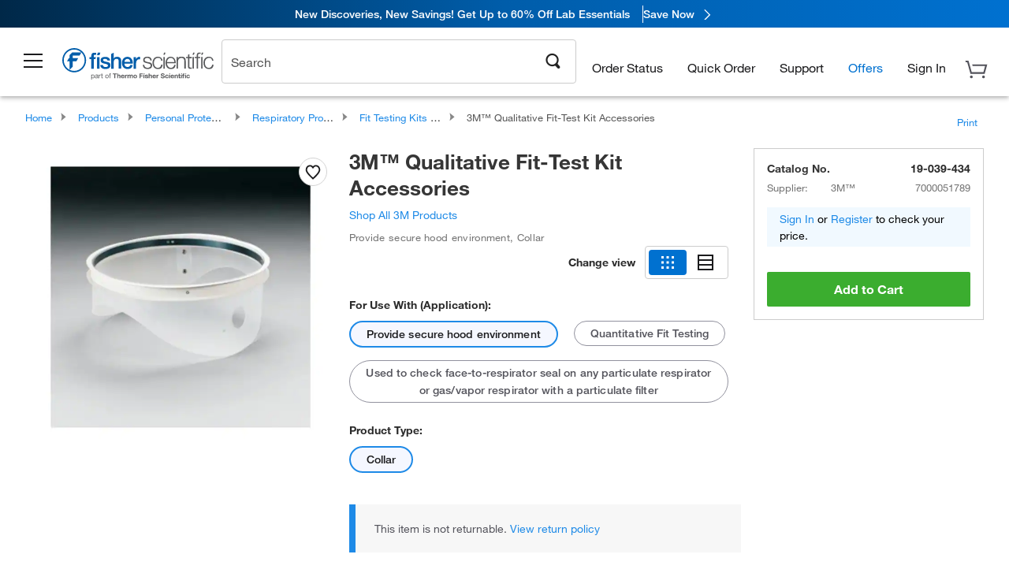

--- FILE ---
content_type: text/html; charset=utf-8
request_url: https://www.fishersci.com/store1/product-recommendations?partNumber=19039434&leafNode=90136014
body_size: 1516
content:
<meta http-equiv="X-UA-Compatible" content="IE=9">

<link rel="stylesheet" type="text/css" media="screen" href="/store1/product-recommendations/resources/css/productRecommendations.min.css">


<div class="productRecommendations_template">
    <div id="getme"></div>
    <div id="div_first" class="margintop5 carousel-container carousel-content CVM" data-analytics-carousel="CVM" data-model="CVM" data-impression-tracking="true" data-initialized="false">
    <input type="hidden" value="pricingApp: "></input>
    <input type="hidden" value="commerce-productDetails: "></input>
    <input type="hidden" value="rulesApp: "></input>
    <input type="hidden" value="fishersci-product-recommendations: 42ms"></input>
    <input type="hidden" value="catalogApp: "></input>
    <input type="hidden" value="commerce-catalogRules: "></input>
    <input type="hidden" value="commerce-priceAndAvailability:  "></input>
    <input type="hidden" value="nodeTime: 52ms "></input>
    <input type="hidden" value="#recommendations_carousel_slot0"></input>
    <input type="hidden" value="child"></input>

    <div id="leftbutton" class="lSAction">
        <a class="left carousel-control lS">
            <span class="icon_Chevron_Left font_icon"></span>
        </a>
    </div>
    <div id="rightbutton" class="lSAction">
        <a class="right carousel-control lSNext">
            <span class="icon_Chevron_Right font_icon"></span>
        </a>
    </div>
    <div id="myCarousel">
        <div class="heading-container">
            <h2 class="carousel-heading">
                Customers who viewed this item also viewed
                <span class="font_icon icon_Information_Outline" id="recommendations_disclaimer_icon">
                     <span class="recommendations_disclaimer_message hide">
                         This information does not imply a recommendation or representation of any kind and any action taken upon the information provided is strictly at your own risk. The products shown have not been qualified by Fisher Scientific for any particular purpose, application or use and it is the responsibility of the purchaser to ensure that the performance of the product is suitable for the purchasers specific use or intended application.
                     </span>
                </span>
            </h2>
            <div id="viewing-component" class="img-counter">Viewing <span id="current-img">1</span><span id="last-img">-4</span> of <span id="total"></span></div>
        </div>
        <div>
            <ul id="prod-carousel" class="lightSlider lsGrab lSSlide containcar content-slider" data-total="1">
                    <li class="item product-recommendation-item" id="1798593" data-position="1" data-source-partnumber="19039434">
                        <div class="container-div">
                            <div class="container-img">
                                <a href="/shop/products/qualitative-fit-test-kit/1798593" data-partnumber="1798593" data-position="1" data-link-type="image" class="linkref" title="3M&trade;&nbsp;Qualitative Fit-Test Kit"
                                    data-analytics-section="carousel" data-analytics-container="CVM" data-analytics-parent="1798593" data-analytics-text="Product Image|1">
                                    <img src="https://assets.fishersci.com/TFS-Assets/CCG/product-images/F39160_p.eps-150.jpg" alt="3M&trade;&nbsp;Qualitative Fit-Test Kit" loading="lazy" class="images"/>
                                </a>
                            </div>
                            <div class="Divider-Line"></div>
                            <div class="info-div">
                                <div class="catalog-container">
                                    <p><span class="catalog">Catalog No. 17-985-93</span></p>
                                </div>
                                <div id="titlediv">
                                    <p class="title">
                                        <a href="/shop/products/qualitative-fit-test-kit/1798593" data-partnumber="1798593" data-position="1"
                                            data-link-type="link" class="linkref analytics-a" title="3M&trade;&nbsp;Qualitative Fit-Test Kit"
                                            data-analytics-section="carousel" data-analytics-container="CVM" data-analytics-parent="1798593" data-analytics-text="3M&amp;trade;&amp;nbsp;Qualitative Fit-Test Kit|1">
                                                3M ™  Qualitative Fit-Test Kit
                                        </a>
                                    </p>
                                </div>
                                <div class="priceunits">
                                    <span class="price">$636.50</span>
                                    <span class="units"> / Case</span>
                                </div>
                                <div class="savereg">
                                </div>
                                <span class="isSciEd"></span>
                            </div>
                        </div>
                    </li>
            </ul>
        </div>
    </div>
    <div class="clear"></div>

</div>


    <script type="text/javascript">
        if(document.getElementById("recommendations-script") == null) {
            let s = document.createElement('script');
            s.setAttribute('src', "/store1/product-recommendations/resources/js/productRecommendations.min.js");
            s.setAttribute('id', "recommendations-script");
            document.body.appendChild(s);
        } else {
            let carouselContainers = document.getElementsByClassName("carousel-content");
            for(let i = 0; i < carouselContainers.length; i++) {
                if(this.carouselContainers[i].dataset.initialized == "false") {
                    let Carousel = CarouselInit(this.carouselContainers[i]);
                    Carousel.start();
                }
            }
            initRecsCart()
        }
    </script>
</div>


--- FILE ---
content_type: text/css; charset=UTF-8
request_url: https://www.fishersci.com/store1/accounts-component/resources/components/rep-connector/rep-connector.css
body_size: 310
content:
.rep-connector {
    display: flex;
    align-items: center;
    gap: 4px;
    background: #F3F7FE;
    border: 1px solid #0092F3;
    box-shadow: 0px 6px 8px rgba(0, 0, 0, 0.1);
    border-radius: 6px;
    position: fixed;
    bottom: 30px;
    width: calc(100% - 20px);
    height: 40px;
    left: 10px;
    right: 10px;
}

.rep-connector__media {
    flex: 0 0 36px;
    display: flex;
    align-items: center;
    justify-content: center;
    padding-left: 4px;
}

.rep-connector__icon {
    display: block;
}

.rep-connector__content {
    display: flex;
    align-items: center;
    gap: 6px;
    flex: 1 1 auto;
    min-width: 0;
}

.rep-connector__label {
    color: #1B1B1D;
    font-size: 16px;
    line-height: 26px;
    font-weight: 500;
    line-height: 1;
    font-family: 'HelveticaNeue';
}

.rep-connector__cta {
    display: inline-block;
    font-size: 16px;
    line-height: 26px;
    font-weight: 500;
    color: #2563eb;
    text-decoration: none;
    font-weight: 500;
    font-family: 'HelveticaNeue';
}

.rep-connector__cta:hover,
.rep-connector__cta:focus {
    text-decoration: underline;
}

.rep-connector__close {
    background: transparent;
    border: none;
    cursor: pointer;
    padding-right: 16px;
}

.sales-mobile-modal{
    display: none;
}

@media (max-width: 414px) {
  .sales-mobile-modal {
    display: block;
  }

  core-modal::part(core-modal) {
    visibility: hidden;
  }
}


--- FILE ---
content_type: application/javascript; charset=UTF-8
request_url: https://www.fishersci.com/store1/accounts-component/resources/components/sales-modal/sales-modal-init.js
body_size: 931
content:
(function () {
  function hideRepConnector() {
    const repConnector = document.querySelector('.product-card__rep-connector');
    if (repConnector) repConnector.style.display = 'none';
  }

  function fetchConfigAndSession() {
    return fetch('/store1/accounts-component/api/sales-modal-session')
      .then(resp => {
        if (!resp.ok) throw new Error("Failed to fetch sales modal config");
        return resp.json();
      })
      .catch(err => {
        console.error("Error fetching config/session:", err);
        return null;
      });
  }

  async function initializeModal(shouldAutoOpen) {
    const data = await fetchConfigAndSession();
    // Use session.userDetails for persistent user, fallback to session for registered user
    const userDetails = data?.session?.userDetails || data?.session || {};
    const accounts = userDetails?.accounts || [];
    const defaultAccount = accounts.find(account => account.default);

    fishersci.components.SalesModal.init(shouldAutoOpen);
    const modal = document.querySelector('core-modal.sales-modal');
    if (!modal || !userDetails) return;

    setFieldValue(modal, 'input[name="firstName"]', userDetails.firstName);
    setFieldValue(modal, 'input[name="lastName"]', userDetails.lastName);
    setFieldValue(modal, 'input[name="emailAddress"]', userDetails.email);

    if (defaultAccount) {
      const shipping = defaultAccount.businessAccountShippingAddress || {};
      setFieldValue(modal, 'input[name="accountNumber1"]', defaultAccount.accountNumber);
      setFieldValue(modal, 'input[name="address1"]', shipping.addressLine1);
      if (shipping.addressLine2 && shipping.addressLine2.trim() !== "") {
        // Ensure the "Address 2" field is visible when user data already contains addressLine2
        fishersci.components.SalesModal.showAddress2();
        setFieldValue(modal, 'input[name="suite"]', shipping.addressLine2);
      }
      setFieldValue(modal, 'input[name="companyname1"]', shipping.companyName);
      setFieldValue(modal, 'input[name="city"]', shipping.city);
      setFieldValue(modal, 'select[name="stateProv"]', shipping.state);
      setFieldValue(modal, 'input[name="zipPostal"]', shipping.zipCode);
    }

    // Get expert help - Character limit on prepopulated  data
    const getExpertModalform = document.querySelector('#form2352');
    if (getExpertModalform) {
      getExpertModalform.querySelectorAll('input[maxlength]').forEach(input => {
        if (input.value.length > input.maxLength) {
          input.value = input.value.slice(0, input.maxLength);
        }
      });
    }

    if (window.innerWidth <= 414) {
      modal.removeAttribute('isopen');
    }
  }

  function setFieldValue(modal, selector, value) {
    if (!value) return;
    const element = modal.querySelector(selector);
    if (!element) return;
    element.value = value;
  }

  document.addEventListener("shouldShowPopupReady", function () {
    if (typeof window.shouldShowPopup === 'function') {
      window.shouldShowPopup()
        .then(function (shouldShow) {
          if (!shouldShow) hideRepConnector();
          initializeModal(shouldShow);
        })
        .catch(function (err) {
          hideRepConnector();
          initializeModal(false);
        });
    } else {
      hideRepConnector();
      initializeModal(false);
    }
  });
})();


--- FILE ---
content_type: image/svg+xml
request_url: https://www.fishersci.com/store1/accounts-component/resources/images/submitted_form.svg
body_size: 2294
content:
<svg width="107" height="106" viewBox="0 0 107 106" fill="none" xmlns="http://www.w3.org/2000/svg">
<ellipse cx="52.9997" cy="52.6636" rx="52.1891" ry="52.6636" fill="url(#paint0_linear_76_1356)" fill-opacity="0.8"/>
<g filter="url(#filter0_d_76_1356)">
<path d="M28.2227 74.3691C28.2227 76.026 29.5658 77.3691 31.2227 77.3691H75.1895C76.8464 77.3691 78.1895 76.026 78.1895 74.3691V23.8226L69.5985 16.3886C69.4748 16.2815 69.36 16.1645 69.2554 16.0387L61.8048 7.08318H31.2227C29.5658 7.08318 28.2227 8.42633 28.2227 10.0832V74.3691Z" fill="#0071D0"/>
<path d="M52.5477 77.3687H31.2227C29.5658 77.3687 28.2227 76.0255 28.2227 74.3686V10.0827C28.2227 8.42584 29.5658 7.0827 31.2227 7.0827H52.5477V77.3687Z" fill="#0092F3"/>
<rect width="30.1731" height="2.17797" rx="1.08898" transform="matrix(1 0 0 -1 40.6504 41.5386)" fill="#B6E1FE"/>
<rect width="30.1731" height="2.17797" rx="1.08898" transform="matrix(1 0 0 -1 40.6504 35.1228)" fill="#B6E1FE"/>
<path d="M61.3964 23.249L61.6779 7.00014L62.3467 7.87272L78.1872 23.5612V26.301L64.396 26.301C62.7188 26.301 61.3674 24.9259 61.3964 23.249Z" fill="#005DAA"/>
<rect width="30.1731" height="2.17797" rx="1.08898" transform="matrix(1 0 0 -1 42.6504 47.9546)" fill="#B6E1FE"/>
<path d="M35.6504 46.8661C35.6504 47.4676 36.1379 47.9551 36.7394 47.9551H52.5475V45.7771H36.7394C36.1379 45.7771 35.6504 46.2647 35.6504 46.8661Z" fill="#F1F9FF"/>
<path d="M35.6504 40.411C35.6504 41.0125 36.1379 41.5 36.7394 41.5H52.5475V39.3221H36.7394C36.1379 39.3221 35.6504 39.8096 35.6504 40.411Z" fill="#F1F9FF"/>
<path d="M35.6504 34C35.6504 34.6015 36.1379 35.089 36.7394 35.089H52.5475V32.911H36.7394C36.1379 32.911 35.6504 33.3986 35.6504 34Z" fill="#F1F9FF"/>
<path d="M61.6447 20.7113L61.8095 7.0747L78.2093 23.5522L64.6877 23.7473C62.9999 23.7717 61.6243 22.3992 61.6447 20.7113Z" fill="white"/>
</g>
<g filter="url(#filter1_d_76_1356)">
<ellipse cx="64.7587" cy="65.5743" rx="7.4833" ry="7.51152" fill="#F1F9FF"/>
<path d="M63.5519 66.6623L61.3146 64.425L60.1133 65.6755L63.5519 69.1141L69.4057 63.2603L68.1798 62.0344L63.5519 66.6623Z" fill="#0092F3"/>
</g>
<path d="M78.3169 50.1389V60.2931L90.0735 71.8978C90.8063 65.9665 82.5411 54.9205 78.3169 50.1389Z" fill="#F1F9FF"/>
<path d="M76.0272 73.993C75.4166 77.7323 77.1979 81.9981 78.1649 83.6636L89.6157 79.7953C90.4709 77.7323 89.972 73.1333 89.6157 71.0918C89.4936 67.4814 80.5058 60.9913 76.0272 58.1976C72.5806 54.3386 69.178 53.3444 67.405 53.3724C66.9048 53.3803 66.4456 53.6376 66.14 54.0337C63.1201 57.9475 68.08 64.0199 70.9887 66.5788C72.9227 67.4921 76.6379 70.2536 76.0272 73.993Z" fill="white"/>
<path d="M93.1685 77.478L83.7322 80.7511L88.3108 92L95.8108 83.5C96.3108 82 93.8108 78.5 93.8108 78.5L93.1685 77.478Z" fill="#D4EDFF"/>
<path d="M76.0517 83.313L83.8539 80.7083L88.3105 92C86.3105 94.5 79.8735 98.7576 78.8105 98.5C77.3735 98.7576 76.0966 91.8895 76.0516 87.9998L76.0517 83.313Z" fill="#B6E1FE"/>
<path d="M28.3255 50V60.4959L15.8921 72.4912C15.117 66.3602 23.8581 54.9425 28.3255 50Z" fill="#F1F9FF"/>
<path d="M30.7471 74.6569C31.3929 78.522 29.5091 82.9314 28.4864 84.6529L16.3763 80.6545C15.4719 78.522 15.9995 73.7683 16.3763 71.658C16.5055 67.9262 26.0107 61.2177 30.7471 58.33C34.4265 54.3035 38.0586 53.2943 39.9183 53.3435C40.4127 53.3566 40.8672 53.6069 41.1769 53.9924C44.4264 58.0367 39.1604 64.3409 36.0757 66.9932C34.0304 67.9373 30.1013 70.7917 30.7471 74.6569Z" fill="white"/>
<path d="M12.6183 78.259L22.5978 81.6423L17.7557 93.2697L9.82382 84.4837C9.29508 82.9332 11.939 79.3154 11.939 79.3154L12.6183 78.259Z" fill="#D4EDFF"/>
<path d="M30.7205 84.2905L22.4691 81.5981L17.7559 93.2699C19.871 95.854 26.6787 100.255 27.8028 99.9886C29.3226 100.255 30.673 93.1557 30.7206 89.135L30.7205 84.2905Z" fill="#B6E1FE"/>
<g filter="url(#filter2_d_76_1356)">
<path d="M7.81055 40.7573C10.8968 39.6235 13.3416 37.2099 14.515 34.1384L14.5679 33.9999C15.3939 37.102 17.7312 39.5768 20.7811 40.5786L21.3253 40.7573L20.238 41.2066C17.4902 42.3421 15.4051 44.6618 14.5679 47.5147C13.3457 44.6117 11.0832 42.27 8.22407 40.9485L7.81055 40.7573Z" fill="#0071D0"/>
</g>
<g filter="url(#filter3_d_76_1356)">
<path d="M83.8105 33.7573C86.8968 32.6235 89.3416 30.2099 90.515 27.1384L90.5679 26.9999C91.3939 30.102 93.7312 32.5768 96.7811 33.5786L97.3253 33.7573L96.238 34.2066C93.4902 35.3421 91.4051 37.6618 90.5679 40.5147C89.3457 37.6117 87.0832 35.27 84.2241 33.9485L83.8105 33.7573Z" fill="#0071D0"/>
</g>
<g filter="url(#filter4_d_76_1356)">
<path d="M94.082 42.3232C95.5631 41.7791 96.7363 40.6209 97.2994 39.1469L97.3248 39.0805C97.7212 40.5691 98.8428 41.7567 100.306 42.2375L100.568 42.3232L100.046 42.5389C98.7271 43.0837 97.7265 44.1969 97.3248 45.566C96.7383 44.1729 95.6525 43.0491 94.2805 42.415L94.082 42.3232Z" fill="#0071D0"/>
</g>
<defs>
<filter id="filter0_d_76_1356" x="22.2227" y="5.00024" width="61.9863" height="82.3689" filterUnits="userSpaceOnUse" color-interpolation-filters="sRGB">
<feFlood flood-opacity="0" result="BackgroundImageFix"/>
<feColorMatrix in="SourceAlpha" type="matrix" values="0 0 0 0 0 0 0 0 0 0 0 0 0 0 0 0 0 0 127 0" result="hardAlpha"/>
<feOffset dy="4"/>
<feGaussianBlur stdDeviation="3"/>
<feComposite in2="hardAlpha" operator="out"/>
<feColorMatrix type="matrix" values="0 0 0 0 0.286275 0 0 0 0 0.552941 0 0 0 0 1 0 0 0 0.4 0"/>
<feBlend mode="normal" in2="BackgroundImageFix" result="effect1_dropShadow_76_1356"/>
<feBlend mode="normal" in="SourceGraphic" in2="effect1_dropShadow_76_1356" result="shape"/>
</filter>
<filter id="filter1_d_76_1356" x="51.2754" y="56.0627" width="26.9668" height="27.0229" filterUnits="userSpaceOnUse" color-interpolation-filters="sRGB">
<feFlood flood-opacity="0" result="BackgroundImageFix"/>
<feColorMatrix in="SourceAlpha" type="matrix" values="0 0 0 0 0 0 0 0 0 0 0 0 0 0 0 0 0 0 127 0" result="hardAlpha"/>
<feOffset dy="4"/>
<feGaussianBlur stdDeviation="3"/>
<feComposite in2="hardAlpha" operator="out"/>
<feColorMatrix type="matrix" values="0 0 0 0 0.286275 0 0 0 0 0.552941 0 0 0 0 1 0 0 0 0.4 0"/>
<feBlend mode="normal" in2="BackgroundImageFix" result="effect1_dropShadow_76_1356"/>
<feBlend mode="normal" in="SourceGraphic" in2="effect1_dropShadow_76_1356" result="shape"/>
</filter>
<filter id="filter2_d_76_1356" x="1.81055" y="32" width="25.5156" height="25.5146" filterUnits="userSpaceOnUse" color-interpolation-filters="sRGB">
<feFlood flood-opacity="0" result="BackgroundImageFix"/>
<feColorMatrix in="SourceAlpha" type="matrix" values="0 0 0 0 0 0 0 0 0 0 0 0 0 0 0 0 0 0 127 0" result="hardAlpha"/>
<feOffset dy="4"/>
<feGaussianBlur stdDeviation="3"/>
<feComposite in2="hardAlpha" operator="out"/>
<feColorMatrix type="matrix" values="0 0 0 0 0.286275 0 0 0 0 0.552941 0 0 0 0 1 0 0 0 0.4 0"/>
<feBlend mode="normal" in2="BackgroundImageFix" result="effect1_dropShadow_76_1356"/>
<feBlend mode="normal" in="SourceGraphic" in2="effect1_dropShadow_76_1356" result="shape"/>
</filter>
<filter id="filter3_d_76_1356" x="77.8105" y="25" width="25.5156" height="25.5146" filterUnits="userSpaceOnUse" color-interpolation-filters="sRGB">
<feFlood flood-opacity="0" result="BackgroundImageFix"/>
<feColorMatrix in="SourceAlpha" type="matrix" values="0 0 0 0 0 0 0 0 0 0 0 0 0 0 0 0 0 0 127 0" result="hardAlpha"/>
<feOffset dy="4"/>
<feGaussianBlur stdDeviation="3"/>
<feComposite in2="hardAlpha" operator="out"/>
<feColorMatrix type="matrix" values="0 0 0 0 0.286275 0 0 0 0 0.552941 0 0 0 0 1 0 0 0 0.4 0"/>
<feBlend mode="normal" in2="BackgroundImageFix" result="effect1_dropShadow_76_1356"/>
<feBlend mode="normal" in="SourceGraphic" in2="effect1_dropShadow_76_1356" result="shape"/>
</filter>
<filter id="filter4_d_76_1356" x="88.082" y="37.0806" width="18.4863" height="18.4854" filterUnits="userSpaceOnUse" color-interpolation-filters="sRGB">
<feFlood flood-opacity="0" result="BackgroundImageFix"/>
<feColorMatrix in="SourceAlpha" type="matrix" values="0 0 0 0 0 0 0 0 0 0 0 0 0 0 0 0 0 0 127 0" result="hardAlpha"/>
<feOffset dy="4"/>
<feGaussianBlur stdDeviation="3"/>
<feComposite in2="hardAlpha" operator="out"/>
<feColorMatrix type="matrix" values="0 0 0 0 0.286275 0 0 0 0 0.552941 0 0 0 0 1 0 0 0 0.4 0"/>
<feBlend mode="normal" in2="BackgroundImageFix" result="effect1_dropShadow_76_1356"/>
<feBlend mode="normal" in="SourceGraphic" in2="effect1_dropShadow_76_1356" result="shape"/>
</filter>
<linearGradient id="paint0_linear_76_1356" x1="20.3532" y1="18.1305" x2="109.125" y2="63.7802" gradientUnits="userSpaceOnUse">
<stop offset="0.234375" stop-color="#DFEEFF"/>
<stop offset="1" stop-color="#F3F7FE"/>
</linearGradient>
</defs>
</svg>


--- FILE ---
content_type: application/javascript
request_url: https://komodo-web-components.s3.us-east-1.amazonaws.com/libraries/explorer/komodo-core-explorer-web-components-latest/dist/explorer/p-57e69cac.js
body_size: 7521
content:
import{h as C}from"./p-6fff73d1.js";const l=16,t=24,o=57,e=67,i="450px",h=(l=24)=>C("svg",{xmlns:"http://www.w3.org/2000/svg",width:l,height:l,viewBox:"0 0 24 24",fill:"none"},C("path",{d:"M23.5567 10.6833C17.184 11.8287 15.5207 13.4916 14.3756 19.8644C14.2693 20.4555 13.423 20.4555 13.3167 19.8644C12.1713 13.4916 10.5083 11.8284 4.13559 10.6833C3.54455 10.577 3.54455 9.73071 4.13559 9.62444C10.5083 8.47899 12.1716 6.81604 13.3167 0.443287C13.423 -0.147762 14.2693 -0.147762 14.3756 0.443287C15.521 6.81604 17.184 8.47925 23.5567 9.62444C24.1478 9.73071 24.1478 10.577 23.5567 10.6833Z"}),C("path",{d:"M8.99232 19.672C6.22073 20.1992 5.42998 20.99 4.90273 23.7616C4.84226 24.0795 4.38851 24.0795 4.32804 23.7616C3.80079 20.99 3.01004 20.1992 0.238447 19.672C-0.0794823 19.6115 -0.0794823 19.1577 0.238447 19.0973C3.01004 18.57 3.80079 17.7793 4.32804 15.0077C4.38851 14.6897 4.84226 14.6897 4.90273 15.0077C5.42998 17.7793 6.22073 18.57 8.99232 19.0973C9.31025 19.1577 9.31025 19.6115 8.99232 19.672Z"}),C("path",{d:"M23.7869 3.49243C21.9949 3.86975 21.4082 4.45597 21.0309 6.24847C20.9711 6.53256 20.5674 6.53256 20.5076 6.24847C20.1302 4.45641 19.544 3.86975 17.7515 3.49243C17.4674 3.43262 17.4674 3.02892 17.7515 2.96911C19.5436 2.59178 20.1302 2.00557 20.5076 0.213069C20.5674 -0.0710227 20.9711 -0.0710227 21.0309 0.213069C21.4082 2.00513 21.9944 2.59178 23.7869 2.96911C24.071 3.02892 24.071 3.43262 23.7869 3.49243Z"})),w=(l=16)=>C("svg",{slot:"icon",xmlns:"http://www.w3.org/2000/svg",viewBox:`0 0 ${l} ${l}`,width:l,height:l},C("path",{d:"M0 0h24v24H0V0z",fill:"none"}),C("path",{d:"M20 12l-1.41-1.41L13 16.17V4h-2v12.17l-5.58-5.59L4 12l8 8 8-8z"})),r=(l=16)=>C("svg",{slot:"icon",xmlns:"http://www.w3.org/2000/svg",width:l,height:l,viewBox:`0 0 ${l} ${l}`,fill:"currentColor"},C("path",{"fill-rule":"evenodd","clip-rule":"evenodd",d:"M7 15V4.82999L2.42 9.41L1 8L8 1L15 8L13.59 9.41L9 4.82999V15H7Z"})),s=(l=24)=>C("svg",{xmlns:"http://www.w3.org/2000/svg",width:l,height:l,viewBox:`0 0 ${l} ${l}`,fill:"none"},C("path",{d:"M12 16.5002C13.379 16.4987 14.7011 15.9713 15.6762 15.034C16.6513 14.0967 17.1997 12.8259 17.2014 11.5001V7.00013C17.2014 5.21385 16.21 3.56321 14.6006 2.66986C12.9915 1.77671 11.0086 1.77671 9.39958 2.66986C7.79022 3.563 6.79878 5.21364 6.79878 7.00013V11.5001C6.80052 12.8259 7.34893 14.0967 8.32401 15.034C9.29908 15.9713 10.6211 16.4987 12 16.5002ZM8.8792 7.00005C8.8792 5.92828 9.47412 4.9379 10.4396 4.40201C11.4051 3.86613 12.5949 3.86613 13.5604 4.40201C14.5259 4.9379 15.1208 5.92828 15.1208 7.00005V11.5C15.1208 12.572 14.5259 13.5622 13.5604 14.0983C12.5949 14.6341 11.4051 14.6341 10.4396 14.0983C9.47412 13.5622 8.8792 12.572 8.8792 11.5V7.00005Z",fill:"currentColor"}),C("path",{d:"M12 22C12.2758 22.0002 12.5406 21.8949 12.7356 21.7072C12.9308 21.5197 13.0404 21.2653 13.0402 21.0001V19.4602C14.5977 19.3688 16.0899 18.8281 17.3228 17.9086C18.5554 16.9894 19.4712 15.734 19.9504 14.3066C20.0636 13.9666 19.9799 13.5945 19.7305 13.3298C19.4811 13.0653 19.104 12.9486 18.741 13.0234C18.3779 13.0984 18.0839 13.3537 17.9695 13.6934C17.5992 14.8018 16.8714 15.7683 15.8918 16.4527C14.912 17.1371 13.7313 17.5038 12.5202 17.5H11.4798C10.2688 17.5039 9.08801 17.1371 8.10821 16.4527C7.12859 15.7683 6.40081 14.8018 6.03055 13.6934C5.91613 13.3538 5.62216 13.0984 5.25904 13.0234C4.89593 12.9486 4.51887 13.0653 4.26952 13.3298C4.02013 13.5945 3.93636 13.9666 4.04956 14.3066C4.52883 15.734 5.44452 16.9894 6.6772 17.9086C7.91001 18.8281 9.40234 19.3688 10.9598 19.4602V21.0001C10.9596 21.2652 11.0692 21.5197 11.2644 21.7072C11.4594 21.8949 11.7241 22.0002 12 22Z",fill:"currentColor"})),n=(l=24)=>C("svg",{xmlns:"http://www.w3.org/2000/svg",width:l,height:l,viewBox:`0 0 ${l} ${l}`,fill:"none"},C("path",{d:"M12 16.5002C13.379 16.4987 14.7011 15.9713 15.6762 15.034C16.6513 14.0967 17.1997 12.8259 17.2014 11.5001V7.00013C17.2014 5.21385 16.21 3.56321 14.6006 2.66986C12.9915 1.77671 11.0086 1.77671 9.39957 2.66986C7.79022 3.563 6.79878 5.21364 6.79878 7.00013V11.5001C6.80052 12.8259 7.34893 14.0967 8.32401 15.034C9.29908 15.9713 10.6211 16.4987 12 16.5002Z",fill:"currentColor"}),C("path",{d:"M12 22C12.2758 22.0002 12.5406 21.8949 12.7356 21.7072C12.9308 21.5197 13.0404 21.2653 13.0402 21.0001V19.4602C14.5977 19.3688 16.0899 18.8281 17.3228 17.9086C18.5554 16.9894 19.4712 15.734 19.9504 14.3066C20.0636 13.9666 19.9799 13.5945 19.7305 13.3298C19.4811 13.0653 19.104 12.9486 18.741 13.0234C18.3779 13.0984 18.0839 13.3537 17.9695 13.6934C17.5992 14.8018 16.8714 15.7683 15.8918 16.4527C14.912 17.1371 13.7313 17.5038 12.5202 17.5H11.4798C10.2688 17.5039 9.08801 17.1371 8.10821 16.4527C7.12859 15.7683 6.40081 14.8018 6.03055 13.6934C5.91613 13.3538 5.62216 13.0984 5.25904 13.0234C4.89593 12.9486 4.51887 13.0653 4.26952 13.3298C4.02013 13.5945 3.93636 13.9666 4.04956 14.3066C4.52883 15.734 5.44452 16.9894 6.6772 17.9086C7.91001 18.8281 9.40234 19.3688 10.9598 19.4602V21.0001C10.9596 21.2652 11.0692 21.5197 11.2644 21.7072C11.4594 21.8949 11.7241 22.0002 12 22Z",fill:"currentColor"})),d=(l=24)=>C("span",{class:"mic-icon"},n(l)),g=(l=16)=>C("svg",{slot:"icon",xmlns:"http://www.w3.org/2000/svg",width:l,height:l,viewBox:`0 0 ${l} ${l}`,fill:"none"},C("path",{"fill-rule":"evenodd","clip-rule":"evenodd",d:"M15.0288 7.06055V8.94055H0.96875V7.06055H15.0288Z",fill:"currentColor"})),v=(l=16)=>C("svg",{xmlns:"http://www.w3.org/2000/svg",width:l,height:l,viewBox:`0 0 ${l} ${l}`,fill:"none"},C("path",{"fill-rule":"evenodd","clip-rule":"evenodd",d:"M13.9984 0V6.33L11.8784 4.33L9.05844 7.1L6.89844 4.94L9.69844 2.13L7.67844 0H13.9984ZM5 6.90039L2.2 9.70039L0 7.69039V14.0004H6.3L4.3 11.8804L7.1 9.07039L5 6.90039Z",fill:"currentColor"})),a=(l=16)=>C("svg",{xmlns:"http://www.w3.org/2000/svg",width:l,height:l,viewBox:`0 0 ${l} ${l}`,fill:"none"},C("path",{"fill-rule":"evenodd","clip-rule":"evenodd",d:"M14 1.41L12.59 0L7 5.59L1.41003 0L0 1.41L5.59003 7L0 12.59L1.41003 14L7 8.41L12.59 14L14 12.59L8.41003 7L14 1.41Z",fill:"currentColor"})),p=(l=24)=>C("svg",{xmlns:"http://www.w3.org/2000/svg",width:l,height:l,viewBox:`0 0 ${l} ${l}`,fill:"none"},C("path",{d:"M12 16.5002C13.379 16.4987 14.7011 15.9713 15.6762 15.034C16.6513 14.0967 17.1997 12.8259 17.2014 11.5001V7.00013C17.2014 5.21385 16.21 3.56321 14.6006 2.66986C12.9915 1.77671 11.0086 1.77671 9.39957 2.66986C7.79022 3.563 6.79878 5.21364 6.79878 7.00013V11.5001C6.80052 12.8259 7.34893 14.0967 8.32401 15.034C9.29908 15.9713 10.6211 16.4987 12 16.5002Z",fill:"currentColor"}),C("path",{d:"M12 22C12.2758 22.0002 12.5406 21.8949 12.7356 21.7072C12.9308 21.5197 13.0404 21.2653 13.0402 21.0001V19.4602C14.5977 19.3688 16.0899 18.8281 17.3228 17.9086C18.5554 16.9894 19.4712 15.734 19.9504 14.3066C20.0636 13.9666 19.9799 13.5945 19.7305 13.3298C19.4811 13.0653 19.104 12.9486 18.741 13.0234C18.3779 13.0984 18.0839 13.3537 17.9695 13.6934C17.5992 14.8018 16.8714 15.7683 15.8918 16.4527C14.912 17.1371 13.7313 17.5038 12.5202 17.5H11.4798C10.2688 17.5039 9.08801 17.1371 8.10821 16.4527C7.12859 15.7683 6.40081 14.8018 6.03055 13.6934C5.91613 13.3538 5.62216 13.0984 5.25904 13.0234C4.89593 12.9486 4.51887 13.0653 4.26952 13.3298C4.02013 13.5945 3.93636 13.9666 4.04956 14.3066C4.52883 15.734 5.44452 16.9894 6.6772 17.9086C7.91001 18.8281 9.40234 19.3688 10.9598 19.4602V21.0001C10.9596 21.2652 11.0692 21.5197 11.2644 21.7072C11.4594 21.8949 11.7241 22.0002 12 22Z",fill:"currentColor"}));export{e as F,o as H,l as I,i as P,p as a,n as b,d as c,r as d,h as e,a as f,s as g,g as h,v as i,w as j,t as k}